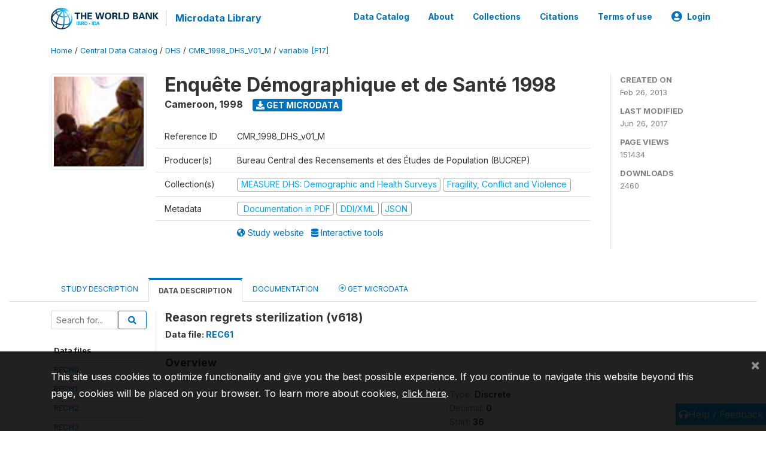

--- FILE ---
content_type: text/css
request_url: https://microdata.worldbank.org/themes/nada52/css/facets.css?v062021
body_size: 309
content:
/* TODO: Move more facets related rules here. */
.wb-ihsn-sidebar-filter .wb-card-footer .btn.clear {
  color: var(--wbg-lightgray);
  padding-left: 0;
}

.wb-ihsn-sidebar-filter .wb-card-footer .btn.clear:hover,
.wb-filter-subtitle .btn:hover {
  color: var(--action-color--hover) !important;
}

.wb-ihsn-sidebar-filter .wb-card-header .wb-search-control {
  position: relative;
}

.wb-search-control.input-group > .custom-select:not(:last-child), 
.wb-search-control.input-group > .form-control:not(:last-child) {
  border-top-right-radius: 0.2rem;
  border-bottom-right-radius: 0.2rem;
}

.wb-ihsn-sidebar-filter .wb-card-header .wb-search-control .input-group-append {
  position: absolute;
  right: 0;
  z-index: 10;
}

.wb-ihsn-sidebar-filter .wb-card-header .wb-search-control .input-group-append .btn.btn-link{
  color: var(--wbg-lightgray);
}


.wb-ihsn-sidebar-filter .wb-filter-subtitle {
  color: var(--wbg-lightgray);
  font-weight: normal;
  margin-top: .5rem;
  font-size: .8rem;
}

.wb-ihsn-sidebar-filter .wb-filter-subtitle > * {
  display: inline-block;
  vertical-align: middle;
}

.wb-filter-subtitle .btn {
  padding: 0 1rem;
  font-size: .8rem;
}

.wb-filter-subtitle .btn.clear::before {
  font-family: 'Font Awesome 5 Free';
  font-weight: 900;
  content: "\f00d";
  margin-right: 0.5rem;
}

.sidebar-filter .togglable > i.fa,
.sidebar-filter .togglable > i.fas,
.sidebar-filter .togglable .wb-filter-title > i.fa,
.sidebar-filter .togglable .wb-filter-title > i.fas {
  display: none;
}

--- FILE ---
content_type: application/javascript; charset=utf-8
request_url: https://by2.uservoice.com/t2/136660/web/track.js?_=1768075792311&s=0&c=__uvSessionData0&d=eyJlIjp7InUiOiJodHRwczovL21pY3JvZGF0YS53b3JsZGJhbmsub3JnL2luZGV4LnBocC9jYXRhbG9nLzEzNTIvdmFyaWFibGUvRjE3L1Y2NTY%2FbmFtZT12NjE4IiwiciI6IiJ9fQ%3D%3D
body_size: 22
content:
__uvSessionData0({"uvts":"0c2e848b-0950-468e-480b-2b1494406c26"});